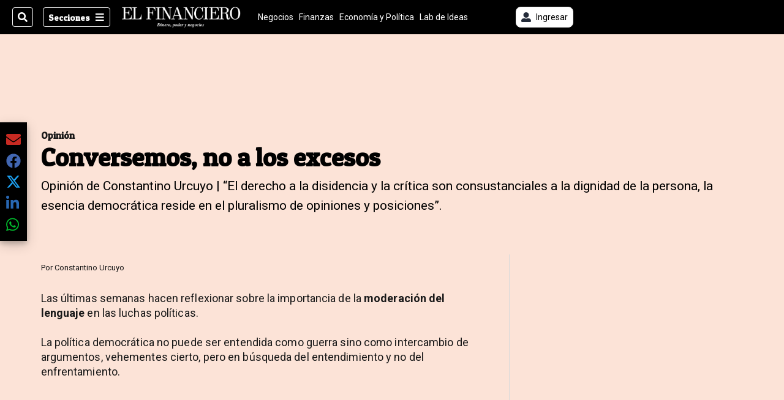

--- FILE ---
content_type: text/html; charset=utf-8
request_url: https://www.google.com/recaptcha/api2/aframe
body_size: 114
content:
<!DOCTYPE HTML><html><head><meta http-equiv="content-type" content="text/html; charset=UTF-8"></head><body><script nonce="40oIoxKrug5BWZtlp6GZRA">/** Anti-fraud and anti-abuse applications only. See google.com/recaptcha */ try{var clients={'sodar':'https://pagead2.googlesyndication.com/pagead/sodar?'};window.addEventListener("message",function(a){try{if(a.source===window.parent){var b=JSON.parse(a.data);var c=clients[b['id']];if(c){var d=document.createElement('img');d.src=c+b['params']+'&rc='+(localStorage.getItem("rc::a")?sessionStorage.getItem("rc::b"):"");window.document.body.appendChild(d);sessionStorage.setItem("rc::e",parseInt(sessionStorage.getItem("rc::e")||0)+1);localStorage.setItem("rc::h",'1768812746701');}}}catch(b){}});window.parent.postMessage("_grecaptcha_ready", "*");}catch(b){}</script></body></html>

--- FILE ---
content_type: application/javascript; charset=utf-8
request_url: https://fundingchoicesmessages.google.com/f/AGSKWxXLE1Nd2fqFcqiA4DL-LjKVYBumeitGbscQMBCejHejKWEv4jvt0SNlKFDe1eb1MB90i1LT82EErWWvrDo0oLmI2UCDCw-x-RtfqIxiz3rUcoLzb-TIQev7CGg1WyKCzR9UNH0EzHpsdG6ZFfrWdnbj2k70r8kIBo8NfGZdDaqjpXT48sLjha3luHGE/__advertising//ads_code_120x600.gif?/cpm_ad./peel/?webscr=
body_size: -1290
content:
window['28f10154-01a2-4ffc-916e-3ea69a51bc64'] = true;

--- FILE ---
content_type: text/plain; charset=utf-8
request_url: https://clavis-gruponacion-prod.arc-perso.aws.arc.pub/clavis/training/site/el-financiero/documents/recommendations?limit=3
body_size: 16470
content:
{"type": "results", "version": "0.6.0", "content_elements": [{"canonical_url": "/economia-y-politica/envios-de-dispositivos-medicos-a-iran-ponen-a/CQBBL5B4H5C2BODXG3RBYIY36M/story/", "created_date": "2026-01-17T22:23:51.923Z", "display_date": "2026-01-18T17:35:20.37Z", "headlines": {"basic": "Env\u00edos de dispositivos m\u00e9dicos a Ir\u00e1n ponen a Costa Rica en la mira de Donald Trump", "meta_title": "", "mobile": "", "native": "", "print": "", "tablet": "", "web": ""}, "last_updated_date": "2026-01-18T17:35:33.566Z", "promo_items": {"basic": {"_id": "7SCWM6FLYREALEHESKJL7LG5TQ", "additional_properties": {"fullSizeResizeUrl": "/resizer/v2/7SCWM6FLYREALEHESKJL7LG5TQ.png?auth=161cbbb9abaf63a777997caaece00a1e86a8037177d59568fac8ce2331edc787", "galleries": [], "ingestionMethod": "manual", "iptc_job_identifier": "Canva Shutterstock y Archivo LN", "mime_type": "image/png", "originalName": "Foto de listado con autor OPINION (60).png", "originalUrl": "https://cloudfront-us-east-1.images.arcpublishing.com/gruponacion/7SCWM6FLYREALEHESKJL7LG5TQ.png", "proxyUrl": "/resizer/v2/7SCWM6FLYREALEHESKJL7LG5TQ.png?auth=161cbbb9abaf63a777997caaece00a1e86a8037177d59568fac8ce2331edc787", "published": true, "resizeUrl": "/resizer/v2/7SCWM6FLYREALEHESKJL7LG5TQ.png?auth=161cbbb9abaf63a777997caaece00a1e86a8037177d59568fac8ce2331edc787", "restricted": false, "thumbnailResizeUrl": "/resizer/v2/7SCWM6FLYREALEHESKJL7LG5TQ.png?auth=161cbbb9abaf63a777997caaece00a1e86a8037177d59568fac8ce2331edc787&width=300", "version": 0, "template_id": 1203, "alt_text": "Industria de dispositivos, implementos m\u00e9dicos, y Donald Trump", "link": ""}, "address": {}, "alt_text": "Industria de dispositivos, implementos m\u00e9dicos, y Donald Trump", "auth": {"1": "161cbbb9abaf63a777997caaece00a1e86a8037177d59568fac8ce2331edc787"}, "caption": "Un peque\u00f1o monto exportado, que demuestra crecimiento, amenaza a las exportaciones nacionales con un arancel adicional. ", "created_date": "2025-10-07T01:28:17Z", "credits": {"affiliation": [{"name": "Shutterstock y Archivo LN", "type": "author"}], "by": [{"byline": "Shutterstock y Archivo LN", "name": "Shutterstock y Archivo LN", "type": "author"}]}, "height": 1080, "image_type": "photograph", "last_updated_date": "2025-10-07T01:28:17Z", "licensable": false, "owner": {"id": "gruponacion", "sponsored": false}, "source": {"additional_properties": {"editor": "photo center"}, "edit_url": "https://gruponacion.arcpublishing.com/photo/7SCWM6FLYREALEHESKJL7LG5TQ", "system": "photo center"}, "subtitle": "Industria de dispositivos, implementos m\u00e9dicos, y Donald Trump", "taxonomy": {"associated_tasks": []}, "type": "image", "url": "https://cloudfront-us-east-1.images.arcpublishing.com/gruponacion/7SCWM6FLYREALEHESKJL7LG5TQ.png", "version": "0.10.9", "width": 1920, "syndication": {}, "creditIPTC": "Shutterstock y Archivo LN"}}, "publish_date": "2026-01-18T17:35:33.456Z", "taxonomy": {"primary_section": {"_id": "/economia-y-politica"}}, "website": "el-financiero", "website_url": "/economia-y-politica/envios-de-dispositivos-medicos-a-iran-ponen-a/CQBBL5B4H5C2BODXG3RBYIY36M/story/", "websites": {"el-financiero": {"website_section": {"_id": "/economia-y-politica", "_website": "el-financiero", "type": "section", "version": "0.6.0", "name": "Econom\u00eda y Pol\u00edtica", "description": "Reportajes, an\u00e1lisis y noticias sobre econom\u00eda, pol\u00edtica, legislaci\u00f3n, mercado laboral, educaci\u00f3n, bienes ra\u00edces, medio ambiente, turismo y macroeconom\u00eda de Costa Rica. Entienda c\u00f3mo estas noticias afectan al pa\u00eds y a los costarricenses.", "path": "/economia-y-politica", "parent_id": "/", "parent": {"default": "/"}, "additional_properties": {"original": {"_id": "/economia-y-politica", "site": {"site_title": "Noticias y an\u00e1lisis de econom\u00eda y pol\u00edtica", "site_url": "/economia-y-politica", "site_about": null, "site_tagline": null, "site_description": "Reportajes, an\u00e1lisis y noticias sobre econom\u00eda, pol\u00edtica, legislaci\u00f3n, mercado laboral, educaci\u00f3n, bienes ra\u00edces, medio ambiente, turismo y macroeconom\u00eda de Costa Rica. Entienda c\u00f3mo estas noticias afectan al pa\u00eds y a los costarricenses.", "site_keywords": "Noticias,econom\u00eda,pol\u00edtica,mercado laboral,empleo,bienes ra\u00edces,educaci\u00f3n,medio ambiente, sostenibilidad,an\u00e1lisis,el financiero,costa rica", "native_app_rendering": null, "author_slug": null}, "social": {"twitter": null, "rss": null, "facebook": null, "archives": null}, "_admin": {"default_content": null, "tracking_node": null, "alias_ids": ["/el-financiero/economia-y-politica"], "commercial_node": null}, "story_list": {"story_list_content": {}}, "in_the_news": {"in_the_news_usefeature": null, "in_the_news_usesectionbar": "false", "in_the_news_usebasepage": "/in-the-news-forsections/"}, "navigation": {"display_in_top_strip": null, "nav_display": null, "nav_title": null}, "advertisement": {"network_code": "175346488", "unit_code": "", "ad_unit_section": ""}, "_website": "el-financiero", "name": "Econom\u00eda y Pol\u00edtica", "order": {"LN-Hamburguesa": 3243, "default": 1005, "LNVideos": 2239, "HamburgerMenu": 1400, "LNBlogs": 2997, "EF-Hamburguesa": 1005, "hamburger-menu": 1008, "composer": 1006, "horizontal-menu": 1003, "menuComposer": 1020}, "parent": {"default": "/", "EF-Hamburguesa": "/", "LN_BusquedaAvanzada2": null, "hamburger-menu": "/", "footer-menu": null, "composer": "/", "horizontal-menu": "/", "menuComposer": "/"}, "ancestors": {"default": ["/"], "EF-Hamburguesa": [], "LN_BusquedaAvanzada2": [], "hamburger-menu": ["/"], "footer-menu": [], "composer": ["/"], "horizontal-menu": ["/"], "menuComposer": ["/"]}, "inactive": false, "node_type": "section"}}, "_website_section_id": "el-financiero./economia-y-politica"}, "website_url": "/economia-y-politica/envios-de-dispositivos-medicos-a-iran-ponen-a/CQBBL5B4H5C2BODXG3RBYIY36M/story/"}}, "_id": "CQBBL5B4H5C2BODXG3RBYIY36M"}, {"canonical_url": "/economia-y-politica/papeleta-para-diputados-por-guanacaste-en-las/JWPL5GPQZVC7FEZBIDGOXPH45U/story/", "created_date": "2026-01-16T18:01:35.213Z", "display_date": "2026-01-18T19:48:00Z", "headlines": {"basic": "Papeleta para diputados por Guanacaste en las elecciones del 2026 de Costa Rica", "meta_title": "", "mobile": "", "native": "", "print": "", "tablet": "", "web": ""}, "last_updated_date": "2026-01-18T19:48:00.435Z", "promo_items": {"basic": {"_id": "6SOO3BOM7ZDT3BE5Y7YTESD6PM", "additional_properties": {"fullSizeResizeUrl": "/resizer/v2/6SOO3BOM7ZDT3BE5Y7YTESD6PM.JPG?auth=5817cd4af4ad2b368b9cde00a9ef58bb124134097854da0f8b9156e695fcf198", "galleries": [], "ingestionMethod": "manual", "keywords": ["parque nacional santa rosa", "playa naranjo guancaste", "la casona santa rosa", "monos cariblancos"], "mime_type": "image/jpeg", "originalName": "NB0A6521.JPG", "originalUrl": "https://cloudfront-us-east-1.images.arcpublishing.com/gruponacion/6SOO3BOM7ZDT3BE5Y7YTESD6PM.JPG", "proxyUrl": "/resizer/v2/6SOO3BOM7ZDT3BE5Y7YTESD6PM.JPG?auth=5817cd4af4ad2b368b9cde00a9ef58bb124134097854da0f8b9156e695fcf198", "published": true, "resizeUrl": "/resizer/v2/6SOO3BOM7ZDT3BE5Y7YTESD6PM.JPG?auth=5817cd4af4ad2b368b9cde00a9ef58bb124134097854da0f8b9156e695fcf198", "restricted": false, "takenOn": "2023-04-12T15:16:23Z", "thumbnailResizeUrl": "/resizer/v2/6SOO3BOM7ZDT3BE5Y7YTESD6PM.JPG?auth=5817cd4af4ad2b368b9cde00a9ef58bb124134097854da0f8b9156e695fcf198&width=300", "version": 0, "template_id": 1203}, "address": {}, "alt_text": "Parque Nacional Santa Rosa", "auth": {"1": "5817cd4af4ad2b368b9cde00a9ef58bb124134097854da0f8b9156e695fcf198"}, "caption": "20/05/2025 Parque Nacional Santa Rosa en la Cruz de Guanacaste la casona de Santa Rosa y Playa Naranjo. Foto Alonso Tenorio", "copyright": "Alonso Tenorio", "created_date": "2025-05-20T21:13:11Z", "credits": {"affiliation": [{"name": "Atenorio", "type": "author"}], "by": [{"byline": "Alonso Tenorio", "name": "Alonso Tenorio", "type": "author"}]}, "height": 1891, "image_type": "photograph", "last_updated_date": "2025-05-20T21:13:11Z", "licensable": false, "owner": {"id": "gruponacion", "sponsored": false}, "slug": "Parque Nacional Santa Rosa", "source": {"additional_properties": {"editor": "photo center"}, "edit_url": "https://gruponacion.arcpublishing.com/photo/6SOO3BOM7ZDT3BE5Y7YTESD6PM", "system": "photo center"}, "subtitle": "Parque Nacional Santa Rosa", "taxonomy": {}, "type": "image", "url": "https://cloudfront-us-east-1.images.arcpublishing.com/gruponacion/6SOO3BOM7ZDT3BE5Y7YTESD6PM.JPG", "version": "0.10.9", "width": 2837}}, "publish_date": "2026-01-18T19:48:00.000Z", "taxonomy": {"primary_section": {"_id": "/economia-y-politica"}}, "website": "el-financiero", "website_url": "/economia-y-politica/papeleta-para-diputados-por-guanacaste-en-las/JWPL5GPQZVC7FEZBIDGOXPH45U/story/", "websites": {"el-financiero": {"website_section": {"_id": "/economia-y-politica", "_website": "el-financiero", "type": "section", "version": "0.6.0", "name": "Econom\u00eda y Pol\u00edtica", "description": "Reportajes, an\u00e1lisis y noticias sobre econom\u00eda, pol\u00edtica, legislaci\u00f3n, mercado laboral, educaci\u00f3n, bienes ra\u00edces, medio ambiente, turismo y macroeconom\u00eda de Costa Rica. Entienda c\u00f3mo estas noticias afectan al pa\u00eds y a los costarricenses.", "path": "/economia-y-politica", "parent_id": "/", "parent": {"default": "/"}, "additional_properties": {"original": {"_id": "/economia-y-politica", "site": {"site_title": "Noticias y an\u00e1lisis de econom\u00eda y pol\u00edtica", "site_url": "/economia-y-politica", "site_about": null, "site_tagline": null, "site_description": "Reportajes, an\u00e1lisis y noticias sobre econom\u00eda, pol\u00edtica, legislaci\u00f3n, mercado laboral, educaci\u00f3n, bienes ra\u00edces, medio ambiente, turismo y macroeconom\u00eda de Costa Rica. Entienda c\u00f3mo estas noticias afectan al pa\u00eds y a los costarricenses.", "site_keywords": "Noticias,econom\u00eda,pol\u00edtica,mercado laboral,empleo,bienes ra\u00edces,educaci\u00f3n,medio ambiente, sostenibilidad,an\u00e1lisis,el financiero,costa rica", "native_app_rendering": null, "author_slug": null}, "social": {"twitter": null, "rss": null, "facebook": null, "archives": null}, "_admin": {"default_content": null, "tracking_node": null, "alias_ids": ["/el-financiero/economia-y-politica"], "commercial_node": null}, "story_list": {"story_list_content": {}}, "in_the_news": {"in_the_news_usefeature": null, "in_the_news_usesectionbar": "false", "in_the_news_usebasepage": "/in-the-news-forsections/"}, "navigation": {"display_in_top_strip": null, "nav_display": null, "nav_title": null}, "advertisement": {"network_code": "175346488", "unit_code": "", "ad_unit_section": ""}, "_website": "el-financiero", "name": "Econom\u00eda y Pol\u00edtica", "order": {"LN-Hamburguesa": 3243, "default": 1005, "LNVideos": 2239, "HamburgerMenu": 1400, "LNBlogs": 2997, "EF-Hamburguesa": 1005, "hamburger-menu": 1008, "composer": 1006, "horizontal-menu": 1003, "menuComposer": 1020}, "parent": {"default": "/", "EF-Hamburguesa": "/", "LN_BusquedaAvanzada2": null, "hamburger-menu": "/", "footer-menu": null, "composer": "/", "horizontal-menu": "/", "menuComposer": "/"}, "ancestors": {"default": ["/"], "EF-Hamburguesa": [], "LN_BusquedaAvanzada2": [], "hamburger-menu": ["/"], "footer-menu": [], "composer": ["/"], "horizontal-menu": ["/"], "menuComposer": ["/"]}, "inactive": false, "node_type": "section"}}, "_website_section_id": "el-financiero./economia-y-politica"}, "website_url": "/economia-y-politica/papeleta-para-diputados-por-guanacaste-en-las/JWPL5GPQZVC7FEZBIDGOXPH45U/story/"}}, "_id": "JWPL5GPQZVC7FEZBIDGOXPH45U"}, {"canonical_url": "/emprender/dos-ticos-escogieron-estados-unidos-para-crear/DZ45BKP5XNGORKKVNGXAEO73JE/story/", "created_date": "2026-01-08T20:54:42.161Z", "display_date": "2026-01-18T13:00:00Z", "headlines": {"basic": "Dos ticos escogieron Estados Unidos para crear \u201cstartup\u201d por altos costos y trabas en Costa Rica;  hoy dan servicio a 133 compa\u00f1\u00edas en el mundo", "meta_title": "", "mobile": "", "native": "", "print": "", "tablet": "", "web": ""}, "label": {"volanta": {"display": true, "text": "Emprender"}}, "last_updated_date": "2026-01-18T13:00:02.652Z", "promo_items": {"basic": {"_id": "AA2I5AY6TBBDJK3MQSXQ7CHSYE", "additional_properties": {"fullSizeResizeUrl": "/resizer/v2/AA2I5AY6TBBDJK3MQSXQ7CHSYE.jpg?auth=f7471e3f5bb1edfcb61ddcaa6364ced581623cf6e7c9e2af82f440274843869d", "galleries": [], "ingestionMethod": "manual", "mime_type": "image/jpeg", "originalName": "Founders Comportados.jpg", "originalUrl": "https://cloudfront-us-east-1.images.arcpublishing.com/gruponacion/AA2I5AY6TBBDJK3MQSXQ7CHSYE.jpg", "proxyUrl": "/resizer/v2/AA2I5AY6TBBDJK3MQSXQ7CHSYE.jpg?auth=f7471e3f5bb1edfcb61ddcaa6364ced581623cf6e7c9e2af82f440274843869d", "published": true, "resizeUrl": "/resizer/v2/AA2I5AY6TBBDJK3MQSXQ7CHSYE.jpg?auth=f7471e3f5bb1edfcb61ddcaa6364ced581623cf6e7c9e2af82f440274843869d", "restricted": false, "takenOn": "2026-01-08T13:08:40Z", "thumbnailResizeUrl": "/resizer/v2/AA2I5AY6TBBDJK3MQSXQ7CHSYE.jpg?auth=f7471e3f5bb1edfcb61ddcaa6364ced581623cf6e7c9e2af82f440274843869d&width=300", "version": 0, "template_id": 1215}, "address": {}, "alt_text": "Mission Inbox, startup, Emprender", "auth": {"1": "f7471e3f5bb1edfcb61ddcaa6364ced581623cf6e7c9e2af82f440274843869d"}, "caption": "Anthony y Steven Baltodano son los fundadores de Mission Inbox. Ellos prefirieron registrar su empresa en Estados Unidos por los costos, tiempo y tr\u00e1mites que se exigen en Costa Rica y dificultan la creaci\u00f3n de negocios.  (Foto cortes\u00eda de Mission Inbox / Para EF)", "created_date": "2026-01-08T21:18:07Z", "credits": {"affiliation": [{"name": "Mission Inbox", "type": "author"}], "by": [{"byline": "Mission Inbox", "name": "Mission Inbox", "type": "author"}]}, "height": 2345, "image_type": "photograph", "last_updated_date": "2026-01-08T21:18:07Z", "licensable": false, "owner": {"id": "gruponacion", "sponsored": false}, "source": {"additional_properties": {"editor": "photo center"}, "edit_url": "https://gruponacion.arcpublishing.com/photo/AA2I5AY6TBBDJK3MQSXQ7CHSYE", "system": "photo center"}, "subtitle": "", "taxonomy": {"associated_tasks": []}, "type": "image", "url": "https://cloudfront-us-east-1.images.arcpublishing.com/gruponacion/AA2I5AY6TBBDJK3MQSXQ7CHSYE.jpg", "version": "0.10.9", "width": 3266, "planning": {}, "syndication": {}, "creditIPTC": "Mission Inbox"}}, "publish_date": "2026-01-18T13:00:00.000Z", "taxonomy": {"primary_section": {"_id": "/emprender"}}, "website": "el-financiero", "website_url": "/emprender/dos-ticos-escogieron-estados-unidos-para-crear/DZ45BKP5XNGORKKVNGXAEO73JE/story/", "websites": {"el-financiero": {"website_section": {"_id": "/emprender", "_website": "el-financiero", "type": "section", "version": "0.6.0", "name": "Emprender", "description": "Noticias de empredimientos en Costa Rica", "path": "/emprender", "parent_id": "/", "parent": {"default": "/"}, "additional_properties": {"original": {"_id": "/emprender", "site": {"site_about": null, "author_slug": null, "site_description": "Noticias de empredimientos en Costa Rica", "site_keywords": "emprendimientos", "site_tagline": null, "site_title": "Emprender", "site_url": "/emprender/", "native_app_rendering": null}, "social": {"facebook": null, "archives": null, "twitter": null, "rss": null}, "advertisement": {"ad_unit_section": null, "network_code": "175346488", "unit_code": null}, "_admin": {"alias_ids": ["/emprender"], "commercial_node": null, "tracking_node": null, "default_content": null}, "in_the_news": {"in_the_news_usebasepage": "/in-the-news-forsections/", "in_the_news_usesectionbar": "false", "in_the_news_usefeature": null}, "navigation": {"nav_display": null, "nav_title": null, "display_in_top_strip": null}, "story_list": {"story_list_content": {}}, "name": "Emprender", "_website": "el-financiero", "parent": {"default": "/", "hamburger-menu": "/", "horizontal-menu": "/", "menuComposer": "/"}, "ancestors": {"default": [], "hamburger-menu": ["/"], "horizontal-menu": ["/"], "menuComposer": ["/"]}, "inactive": false, "node_type": "section", "order": {"hamburger-menu": 1014, "horizontal-menu": 1005, "menuComposer": 1023}}}, "_website_section_id": "el-financiero./emprender"}, "website_url": "/emprender/dos-ticos-escogieron-estados-unidos-para-crear/DZ45BKP5XNGORKKVNGXAEO73JE/story/"}}, "_id": "DZ45BKP5XNGORKKVNGXAEO73JE"}]}